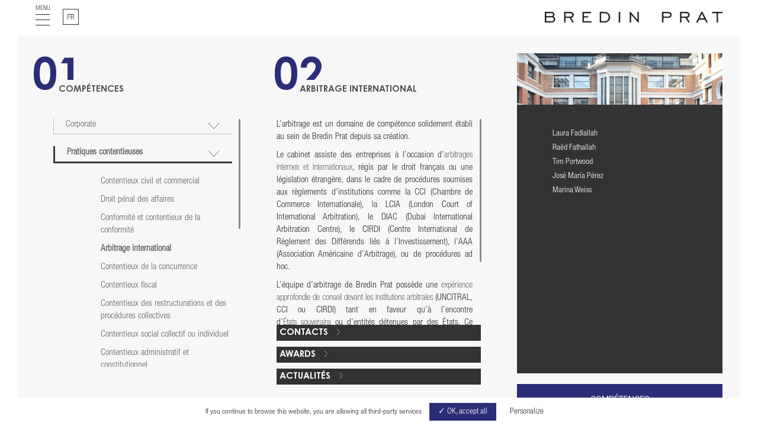

--- FILE ---
content_type: text/html; charset=UTF-8
request_url: https://www.bredinprat.fr/fr/competences/arbitrage-international/
body_size: 12999
content:
<!DOCTYPE html>
<!--[if IE 7]>
<html class="ie ie7" lang="fr-FR">
<![endif]-->
<!--[if IE 8]>
<html class="ie ie8" lang="fr-FR">
<![endif]-->
<!--[if !(IE 7) | !(IE 8)  ]><!-->
<html lang="fr-FR">
<!--<![endif]-->
<head>
    <meta charset="UTF-8" />
    <meta name="viewport" content="width=device-width, initial-scale=1, minimum-scale=1, maximum-scale=1">
    <meta http-equiv="X-UA-Compatible" content="IE=Edge">
    <meta name="format-detection" content="telephone=no">
    	<link rel="shortcut icon" href="https://www.bredinprat.fr/wp-content/uploads/2015/10/favicon.gif" type="image/x-icon">
    

    <!-- <title>Bredin Prat | Cabinet d'avocats français indépendant à Paris et à Bruxelles</title> -->
    <title>Arbitrage International | Bredin Prat</title>
    <!--[if lt IE 9]>
      <script src="https://www.bredinprat.fr/wp-content/themes/bredintheme/js/respond.min.js"></script>
    <![endif]-->
    <meta name='robots' content='index, follow, max-image-preview:large, max-snippet:-1, max-video-preview:-1' />
	<style>img:is([sizes="auto" i], [sizes^="auto," i]) { contain-intrinsic-size: 3000px 1500px }</style>
	<link rel="alternate" hreflang="fr-fr" href="https://www.bredinprat.fr/fr/competences/arbitrage-international/" />
<link rel="alternate" hreflang="en-us" href="https://www.bredinprat.fr/en/practice-areas/international-arbitration/" />
<link rel="alternate" hreflang="x-default" href="https://www.bredinprat.fr/fr/competences/arbitrage-international/" />

	<!-- This site is optimized with the Yoast SEO plugin v26.4 - https://yoast.com/wordpress/plugins/seo/ -->
	<meta name="description" content="Le cabinet assiste des entreprises à l’occasion d’arbitrages internes et internationaux, régis par le droit français ou une législation étrangère, dans le cadre de procédures soumises aux règlements d’institutions" />
	<link rel="canonical" href="https://www.bredinprat.fr/fr/competences/arbitrage-international/" />
	<meta property="og:locale" content="fr_FR" />
	<meta property="og:type" content="article" />
	<meta property="og:title" content="Arbitrage International | Bredin Prat" />
	<meta property="og:description" content="Le cabinet assiste des entreprises à l’occasion d’arbitrages internes et internationaux, régis par le droit français ou une législation étrangère, dans le cadre de procédures soumises aux règlements d’institutions" />
	<meta property="og:url" content="https://www.bredinprat.fr/fr/competences/arbitrage-international/" />
	<meta property="og:site_name" content="Bredin Prat" />
	<meta property="article:modified_time" content="2025-01-30T14:26:09+00:00" />
	<meta name="twitter:card" content="summary_large_image" />
	<meta name="twitter:label1" content="Durée de lecture estimée" />
	<meta name="twitter:data1" content="1 minute" />
	<script type="application/ld+json" class="yoast-schema-graph">{"@context":"https://schema.org","@graph":[{"@type":"WebPage","@id":"https://www.bredinprat.fr/fr/competences/arbitrage-international/","url":"https://www.bredinprat.fr/fr/competences/arbitrage-international/","name":"Arbitrage International | Bredin Prat","isPartOf":{"@id":"https://www.bredinprat.fr/fr/#website"},"datePublished":"2015-10-23T13:12:04+00:00","dateModified":"2025-01-30T14:26:09+00:00","description":"Le cabinet assiste des entreprises à l’occasion d’arbitrages internes et internationaux, régis par le droit français ou une législation étrangère, dans le cadre de procédures soumises aux règlements d’institutions","breadcrumb":{"@id":"https://www.bredinprat.fr/fr/competences/arbitrage-international/#breadcrumb"},"inLanguage":"fr-FR","potentialAction":[{"@type":"ReadAction","target":["https://www.bredinprat.fr/fr/competences/arbitrage-international/"]}]},{"@type":"BreadcrumbList","@id":"https://www.bredinprat.fr/fr/competences/arbitrage-international/#breadcrumb","itemListElement":[{"@type":"ListItem","position":1,"name":"Accueil","item":"https://www.bredinprat.fr/fr/"},{"@type":"ListItem","position":2,"name":"Compétences","item":"https://www.bredinprat.fr/fr/competences/"},{"@type":"ListItem","position":3,"name":"Arbitrage international"}]},{"@type":"WebSite","@id":"https://www.bredinprat.fr/fr/#website","url":"https://www.bredinprat.fr/fr/","name":"Bredin Prat","description":"Cabinet d&#039;avocats français indépendant à Paris et à Bruxelles","publisher":{"@id":"https://www.bredinprat.fr/fr/#organization"},"potentialAction":[{"@type":"SearchAction","target":{"@type":"EntryPoint","urlTemplate":"https://www.bredinprat.fr/fr/?s={search_term_string}"},"query-input":{"@type":"PropertyValueSpecification","valueRequired":true,"valueName":"search_term_string"}}],"inLanguage":"fr-FR"},{"@type":"Organization","@id":"https://www.bredinprat.fr/fr/#organization","name":"Bredin Prat","url":"https://www.bredinprat.fr/fr/","logo":{"@type":"ImageObject","inLanguage":"fr-FR","@id":"https://www.bredinprat.fr/fr/#/schema/logo/image/","url":"https://www.bredinprat.fr/wp-content/uploads/2015/10/Logo_BP.gif","contentUrl":"https://www.bredinprat.fr/wp-content/uploads/2015/10/Logo_BP.gif","width":4246,"height":258,"caption":"Bredin Prat"},"image":{"@id":"https://www.bredinprat.fr/fr/#/schema/logo/image/"}}]}</script>
	<!-- / Yoast SEO plugin. -->


<link rel='dns-prefetch' href='//code.jquery.com' />
<link rel='dns-prefetch' href='//animate.adobe.com' />
<link rel="alternate" type="application/rss+xml" title="Bredin Prat &raquo; Flux" href="https://www.bredinprat.fr/fr/feed/" />
<link rel="alternate" type="application/rss+xml" title="Bredin Prat &raquo; Flux des commentaires" href="https://www.bredinprat.fr/fr/comments/feed/" />
<script type="text/javascript">
/* <![CDATA[ */
window._wpemojiSettings = {"baseUrl":"https:\/\/s.w.org\/images\/core\/emoji\/16.0.1\/72x72\/","ext":".png","svgUrl":"https:\/\/s.w.org\/images\/core\/emoji\/16.0.1\/svg\/","svgExt":".svg","source":{"concatemoji":"https:\/\/www.bredinprat.fr\/wp-includes\/js\/wp-emoji-release.min.js?ver=6.8.3"}};
/*! This file is auto-generated */
!function(s,n){var o,i,e;function c(e){try{var t={supportTests:e,timestamp:(new Date).valueOf()};sessionStorage.setItem(o,JSON.stringify(t))}catch(e){}}function p(e,t,n){e.clearRect(0,0,e.canvas.width,e.canvas.height),e.fillText(t,0,0);var t=new Uint32Array(e.getImageData(0,0,e.canvas.width,e.canvas.height).data),a=(e.clearRect(0,0,e.canvas.width,e.canvas.height),e.fillText(n,0,0),new Uint32Array(e.getImageData(0,0,e.canvas.width,e.canvas.height).data));return t.every(function(e,t){return e===a[t]})}function u(e,t){e.clearRect(0,0,e.canvas.width,e.canvas.height),e.fillText(t,0,0);for(var n=e.getImageData(16,16,1,1),a=0;a<n.data.length;a++)if(0!==n.data[a])return!1;return!0}function f(e,t,n,a){switch(t){case"flag":return n(e,"\ud83c\udff3\ufe0f\u200d\u26a7\ufe0f","\ud83c\udff3\ufe0f\u200b\u26a7\ufe0f")?!1:!n(e,"\ud83c\udde8\ud83c\uddf6","\ud83c\udde8\u200b\ud83c\uddf6")&&!n(e,"\ud83c\udff4\udb40\udc67\udb40\udc62\udb40\udc65\udb40\udc6e\udb40\udc67\udb40\udc7f","\ud83c\udff4\u200b\udb40\udc67\u200b\udb40\udc62\u200b\udb40\udc65\u200b\udb40\udc6e\u200b\udb40\udc67\u200b\udb40\udc7f");case"emoji":return!a(e,"\ud83e\udedf")}return!1}function g(e,t,n,a){var r="undefined"!=typeof WorkerGlobalScope&&self instanceof WorkerGlobalScope?new OffscreenCanvas(300,150):s.createElement("canvas"),o=r.getContext("2d",{willReadFrequently:!0}),i=(o.textBaseline="top",o.font="600 32px Arial",{});return e.forEach(function(e){i[e]=t(o,e,n,a)}),i}function t(e){var t=s.createElement("script");t.src=e,t.defer=!0,s.head.appendChild(t)}"undefined"!=typeof Promise&&(o="wpEmojiSettingsSupports",i=["flag","emoji"],n.supports={everything:!0,everythingExceptFlag:!0},e=new Promise(function(e){s.addEventListener("DOMContentLoaded",e,{once:!0})}),new Promise(function(t){var n=function(){try{var e=JSON.parse(sessionStorage.getItem(o));if("object"==typeof e&&"number"==typeof e.timestamp&&(new Date).valueOf()<e.timestamp+604800&&"object"==typeof e.supportTests)return e.supportTests}catch(e){}return null}();if(!n){if("undefined"!=typeof Worker&&"undefined"!=typeof OffscreenCanvas&&"undefined"!=typeof URL&&URL.createObjectURL&&"undefined"!=typeof Blob)try{var e="postMessage("+g.toString()+"("+[JSON.stringify(i),f.toString(),p.toString(),u.toString()].join(",")+"));",a=new Blob([e],{type:"text/javascript"}),r=new Worker(URL.createObjectURL(a),{name:"wpTestEmojiSupports"});return void(r.onmessage=function(e){c(n=e.data),r.terminate(),t(n)})}catch(e){}c(n=g(i,f,p,u))}t(n)}).then(function(e){for(var t in e)n.supports[t]=e[t],n.supports.everything=n.supports.everything&&n.supports[t],"flag"!==t&&(n.supports.everythingExceptFlag=n.supports.everythingExceptFlag&&n.supports[t]);n.supports.everythingExceptFlag=n.supports.everythingExceptFlag&&!n.supports.flag,n.DOMReady=!1,n.readyCallback=function(){n.DOMReady=!0}}).then(function(){return e}).then(function(){var e;n.supports.everything||(n.readyCallback(),(e=n.source||{}).concatemoji?t(e.concatemoji):e.wpemoji&&e.twemoji&&(t(e.twemoji),t(e.wpemoji)))}))}((window,document),window._wpemojiSettings);
/* ]]> */
</script>
<style id='wp-emoji-styles-inline-css' type='text/css'>

	img.wp-smiley, img.emoji {
		display: inline !important;
		border: none !important;
		box-shadow: none !important;
		height: 1em !important;
		width: 1em !important;
		margin: 0 0.07em !important;
		vertical-align: -0.1em !important;
		background: none !important;
		padding: 0 !important;
	}
</style>
<style id='wp-block-library-inline-css' type='text/css'>
:root{--wp-admin-theme-color:#007cba;--wp-admin-theme-color--rgb:0,124,186;--wp-admin-theme-color-darker-10:#006ba1;--wp-admin-theme-color-darker-10--rgb:0,107,161;--wp-admin-theme-color-darker-20:#005a87;--wp-admin-theme-color-darker-20--rgb:0,90,135;--wp-admin-border-width-focus:2px;--wp-block-synced-color:#7a00df;--wp-block-synced-color--rgb:122,0,223;--wp-bound-block-color:var(--wp-block-synced-color)}@media (min-resolution:192dpi){:root{--wp-admin-border-width-focus:1.5px}}.wp-element-button{cursor:pointer}:root{--wp--preset--font-size--normal:16px;--wp--preset--font-size--huge:42px}:root .has-very-light-gray-background-color{background-color:#eee}:root .has-very-dark-gray-background-color{background-color:#313131}:root .has-very-light-gray-color{color:#eee}:root .has-very-dark-gray-color{color:#313131}:root .has-vivid-green-cyan-to-vivid-cyan-blue-gradient-background{background:linear-gradient(135deg,#00d084,#0693e3)}:root .has-purple-crush-gradient-background{background:linear-gradient(135deg,#34e2e4,#4721fb 50%,#ab1dfe)}:root .has-hazy-dawn-gradient-background{background:linear-gradient(135deg,#faaca8,#dad0ec)}:root .has-subdued-olive-gradient-background{background:linear-gradient(135deg,#fafae1,#67a671)}:root .has-atomic-cream-gradient-background{background:linear-gradient(135deg,#fdd79a,#004a59)}:root .has-nightshade-gradient-background{background:linear-gradient(135deg,#330968,#31cdcf)}:root .has-midnight-gradient-background{background:linear-gradient(135deg,#020381,#2874fc)}.has-regular-font-size{font-size:1em}.has-larger-font-size{font-size:2.625em}.has-normal-font-size{font-size:var(--wp--preset--font-size--normal)}.has-huge-font-size{font-size:var(--wp--preset--font-size--huge)}.has-text-align-center{text-align:center}.has-text-align-left{text-align:left}.has-text-align-right{text-align:right}#end-resizable-editor-section{display:none}.aligncenter{clear:both}.items-justified-left{justify-content:flex-start}.items-justified-center{justify-content:center}.items-justified-right{justify-content:flex-end}.items-justified-space-between{justify-content:space-between}.screen-reader-text{border:0;clip-path:inset(50%);height:1px;margin:-1px;overflow:hidden;padding:0;position:absolute;width:1px;word-wrap:normal!important}.screen-reader-text:focus{background-color:#ddd;clip-path:none;color:#444;display:block;font-size:1em;height:auto;left:5px;line-height:normal;padding:15px 23px 14px;text-decoration:none;top:5px;width:auto;z-index:100000}html :where(.has-border-color){border-style:solid}html :where([style*=border-top-color]){border-top-style:solid}html :where([style*=border-right-color]){border-right-style:solid}html :where([style*=border-bottom-color]){border-bottom-style:solid}html :where([style*=border-left-color]){border-left-style:solid}html :where([style*=border-width]){border-style:solid}html :where([style*=border-top-width]){border-top-style:solid}html :where([style*=border-right-width]){border-right-style:solid}html :where([style*=border-bottom-width]){border-bottom-style:solid}html :where([style*=border-left-width]){border-left-style:solid}html :where(img[class*=wp-image-]){height:auto;max-width:100%}:where(figure){margin:0 0 1em}html :where(.is-position-sticky){--wp-admin--admin-bar--position-offset:var(--wp-admin--admin-bar--height,0px)}@media screen and (max-width:600px){html :where(.is-position-sticky){--wp-admin--admin-bar--position-offset:0px}}
</style>
<style id='classic-theme-styles-inline-css' type='text/css'>
/*! This file is auto-generated */
.wp-block-button__link{color:#fff;background-color:#32373c;border-radius:9999px;box-shadow:none;text-decoration:none;padding:calc(.667em + 2px) calc(1.333em + 2px);font-size:1.125em}.wp-block-file__button{background:#32373c;color:#fff;text-decoration:none}
</style>
<link rel='stylesheet' id='contact-form-7-css' href='https://www.bredinprat.fr/wp-content/plugins/contact-form-7/includes/css/styles.css?ver=6.1.3' type='text/css' media='all' />
<link rel='stylesheet' id='paginationstyle-css' href='https://www.bredinprat.fr/wp-content/plugins/faster-pagination/assests/pagination.css?ver=2' type='text/css' media='all' />
<link rel='stylesheet' id='wpml-legacy-dropdown-0-css' href='https://www.bredinprat.fr/wp-content/plugins/sitepress-multilingual-cms/templates/language-switchers/legacy-dropdown/style.min.css?ver=1' type='text/css' media='all' />
<style id='wpml-legacy-dropdown-0-inline-css' type='text/css'>
.wpml-ls-statics-shortcode_actions{background-color:#ffffff;}.wpml-ls-statics-shortcode_actions, .wpml-ls-statics-shortcode_actions .wpml-ls-sub-menu, .wpml-ls-statics-shortcode_actions a {border-color:#cdcdcd;}.wpml-ls-statics-shortcode_actions a, .wpml-ls-statics-shortcode_actions .wpml-ls-sub-menu a, .wpml-ls-statics-shortcode_actions .wpml-ls-sub-menu a:link, .wpml-ls-statics-shortcode_actions li:not(.wpml-ls-current-language) .wpml-ls-link, .wpml-ls-statics-shortcode_actions li:not(.wpml-ls-current-language) .wpml-ls-link:link {color:#444444;background-color:#ffffff;}.wpml-ls-statics-shortcode_actions .wpml-ls-sub-menu a:hover,.wpml-ls-statics-shortcode_actions .wpml-ls-sub-menu a:focus, .wpml-ls-statics-shortcode_actions .wpml-ls-sub-menu a:link:hover, .wpml-ls-statics-shortcode_actions .wpml-ls-sub-menu a:link:focus {color:#000000;background-color:#eeeeee;}.wpml-ls-statics-shortcode_actions .wpml-ls-current-language > a {color:#444444;background-color:#ffffff;}.wpml-ls-statics-shortcode_actions .wpml-ls-current-language:hover>a, .wpml-ls-statics-shortcode_actions .wpml-ls-current-language>a:focus {color:#000000;background-color:#eeeeee;}
</style>
<link rel='stylesheet' id='style-css' href='https://www.bredinprat.fr/wp-content/themes/bredintheme/style.css?ver=6.8.3' type='text/css' media='all' />
<link rel='stylesheet' id='bootstrap-slect-style-css' href='https://www.bredinprat.fr/wp-content/themes/bredintheme/js/vendor/bootstrap-select-1.12.1/dist/css/bootstrap-select.min.css?ver=6.8.3' type='text/css' media='all' />
<script type="text/javascript" src="https://www.bredinprat.fr/wp-content/plugins/sitepress-multilingual-cms/templates/language-switchers/legacy-dropdown/script.min.js?ver=1" id="wpml-legacy-dropdown-0-js"></script>
<script type="text/javascript" src="https://www.bredinprat.fr/wp-content/themes/bredintheme/cookie/cookieconsent.min.js?ver=6.8.3" id="cookie-script-js"></script>
<script type="text/javascript" src="https://www.bredinprat.fr/wp-content/themes/bredintheme/cookie/init.min.js?ver=6.8.3" id="cookie-init-js"></script>
<script type="text/javascript" src="https://www.bredinprat.fr/wp-includes/js/jquery/jquery.min.js?ver=3.7.1" id="jquery-core-js"></script>
<script type="text/javascript" src="https://www.bredinprat.fr/wp-includes/js/jquery/jquery-migrate.min.js?ver=3.4.1" id="jquery-migrate-js"></script>
<script type="text/javascript" src="https://www.bredinprat.fr/wp-content/themes/bredintheme/js/html5shiv.min.js?ver=1.0" id="shiv-js"></script>
<script type="text/javascript" src="https://www.bredinprat.fr/wp-content/themes/bredintheme/js/html5shiv-printshiv.min.js?ver=1.0" id="shiv-print-js"></script>
<script type="text/javascript" src="https://www.bredinprat.fr/wp-content/themes/bredintheme/js/jquery.cycle2.js?ver=1.0" id="cycle2-js"></script>
<script type="text/javascript" src="https://www.bredinprat.fr/wp-content/themes/bredintheme/js/bootstrap.js?ver=1.0" id="script-bootstrap-js"></script>
<script type="text/javascript" src="https://www.bredinprat.fr/wp-content/themes/bredintheme/js/base.js?ver=1.0" id="base-js"></script>
<script type="text/javascript" src="https://code.jquery.com/jquery-1.11.3.min.js?ver=1.0" id="jquery_1.11.3-js"></script>
<script type="text/javascript" src="https://www.bredinprat.fr/wp-content/themes/bredintheme/js/jquery.nicescroll.min.js?ver=1.0" id="nicescroll-js"></script>
<script type="text/javascript" src="https://www.bredinprat.fr/wp-content/themes/bredintheme/js/vendor/bootstrap-select-1.12.1/dist/js/bootstrap-select.min.js?ver=1.12.1" id="bootstrap-select-js"></script>
<script type="text/javascript" src="https://www.bredinprat.fr/wp-content/themes/bredintheme/js/bredin-form.js?ver=1.0" id="bredin-form-js"></script>
<script type="text/javascript" src="https://www.bredinprat.fr/wp-content/themes/bredintheme/js/script.js?ver=1.0" id="comptoirs_script-js"></script>
<script type="text/javascript" src="https://www.bredinprat.fr/wp-content/themes/bredintheme/js/animatescroll.min.js?ver=1.0" id="animatescroll-js"></script>
<script type="text/javascript" src="https://animate.adobe.com/runtime/5.0.1/edge.5.0.1.min.js?ver=1.0" id="edge-js"></script>
<link rel="https://api.w.org/" href="https://www.bredinprat.fr/fr/wp-json/" /><link rel="EditURI" type="application/rsd+xml" title="RSD" href="https://www.bredinprat.fr/xmlrpc.php?rsd" />
<link rel='shortlink' href='https://www.bredinprat.fr/fr/?p=100' />
<link rel="alternate" title="oEmbed (JSON)" type="application/json+oembed" href="https://www.bredinprat.fr/fr/wp-json/oembed/1.0/embed?url=https%3A%2F%2Fwww.bredinprat.fr%2Ffr%2Fcompetences%2Farbitrage-international%2F" />
<link rel="alternate" title="oEmbed (XML)" type="text/xml+oembed" href="https://www.bredinprat.fr/fr/wp-json/oembed/1.0/embed?url=https%3A%2F%2Fwww.bredinprat.fr%2Ffr%2Fcompetences%2Farbitrage-international%2F&#038;format=xml" />
<style type="text/css">/* =Responsive Map fix
-------------------------------------------------------------- */
.pw_map_canvas img {
	max-width: none;
}</style>	<style type="text/css" id="wix-header-css">
			.site-title,
		.site-description {
			clip: rect(1px 1px 1px 1px); /* IE7 */
			clip: rect(1px, 1px, 1px, 1px);
			position: absolute;
		}
		</style>
	<style type="text/css" id="custom-background-css">
body.custom-background { background-color: #ffffff; }
</style>
	<link rel="icon" href="https://www.bredinprat.fr/wp-content/uploads/2015/10/cropped-favicon-32x32.gif" sizes="32x32" />
<link rel="icon" href="https://www.bredinprat.fr/wp-content/uploads/2015/10/cropped-favicon-192x192.gif" sizes="192x192" />
<link rel="apple-touch-icon" href="https://www.bredinprat.fr/wp-content/uploads/2015/10/cropped-favicon-180x180.gif" />
<meta name="msapplication-TileImage" content="https://www.bredinprat.fr/wp-content/uploads/2015/10/cropped-favicon-270x270.gif" />

    <!-- script Edge animate -->
     
</head>

<body class="wp-singular competence-template-default single single-competence postid-100 single-format-standard custom-background wp-theme-bredintheme">
<!-- Header Start  -->
<div id="wrapper" class="wrapper">
<header>
	<section class="containerNav">
    	<article class="row">  

            <!-- BOUTON MENU -->         
            <div class="navbar-header">
                <!--<button id="btn_open_menu" type="button" class="navbar-toggle navbar-toggle-top" data-toggle="collapse" data-target=".navbar-collapse"> 
                    <span class="sr-only">Toggle navigation</span> 
                    <span class="icon-bar icon-color"></span> 
                    <span class="icon-bar icon-color"></span> 
                    <span class="icon-bar icon-color"></span> 
                </button>
                <button id="btn_close_menu" class="navbar-toggle">
                    <img src="https://www.bredinprat.fr/wp-content/themes/bredintheme/images/btn_close.png" alt="close">
                </button>-->
                <a id="menu_burger" href="javascript:">
                    <span>Menu</span>
                    <i></i>
                </a>
            </div>

            <!-- BOUTON LANGUES -->
            <div id="btn_lang">
                
<div
	 class="wpml-ls-statics-shortcode_actions wpml-ls wpml-ls-legacy-dropdown js-wpml-ls-legacy-dropdown" id="lang_sel">
	<ul role="menu">

		<li role="none" tabindex="0" class="wpml-ls-slot-shortcode_actions wpml-ls-item wpml-ls-item-fr wpml-ls-current-language wpml-ls-first-item wpml-ls-item-legacy-dropdown">
			<a href="#" class="js-wpml-ls-item-toggle wpml-ls-item-toggle lang_sel_sel icl-fr" role="menuitem" title="Passer à Français">
                <span class="wpml-ls-native icl_lang_sel_native" role="menuitem">Français</span></a>

			<ul class="wpml-ls-sub-menu" role="menu">
				
					<li class="icl-en wpml-ls-slot-shortcode_actions wpml-ls-item wpml-ls-item-en wpml-ls-last-item" role="none">
						<a href="https://www.bredinprat.fr/en/practice-areas/international-arbitration/" class="wpml-ls-link" role="menuitem" aria-label="Passer à English" title="Passer à English">
                            <span class="wpml-ls-native icl_lang_sel_native" lang="en">English</span></a>
					</li>

							</ul>

		</li>

	</ul>
</div>
            </div>

           <!--  LOGO -->
        	<div class="logo">
            	<a href="https://www.bredinprat.fr/fr/" rel="home">
                <img src="https://www.bredinprat.fr/wp-content/themes/bredintheme/images/Logo_BP.png" alt="Retour à l'accueil"/>                </a>
            </div>

        </article>
        <div class="clearfix"></div>
    </section>
</header>
<!-- Header End  -->
<div class="clearfix"></div>

<!-- Details Start  -->
<section class="detail-section competence">
	<div class="container">
	
		<div class="post-title"><h1 class="post-title-content"> Compétences</h1></div>
		
    	<div class="row details-mian">
			
            
<div id="bloc_main_menu">
    <div id="postion_main_menu">
        <div id="btn_arrow_close"></div>
        <div class="menu-menu_principal-container"><ul id="menu_principal"><li id="menu-item-36" class="menu-item menu-item-type-post_type menu-item-object-page menu-item-36"><a href="https://www.bredinprat.fr/fr/presentation/">Présentation</a></li>
<li id="menu-item-518" class="menu-item menu-item-type-post_type menu-item-object-page menu-item-518"><a href="https://www.bredinprat.fr/fr/international/bredin-prat/">International</a></li>
<li id="menu-item-284" class="menu-item menu-item-type-custom menu-item-object-custom menu-item-284"><a href="/fr/competences">Compétences</a></li>
<li id="menu-item-558" class="menu-item menu-item-type-custom menu-item-object-custom menu-item-558"><a href="/fr/avocats">Avocats</a></li>
<li id="menu-item-17147" class="menu-item menu-item-type-post_type_archive menu-item-object-news menu-item-17147"><a href="https://www.bredinprat.fr/fr/actualites/">Actualités</a></li>
<li id="menu-item-15639" class="menu-item menu-item-type-custom menu-item-object-custom menu-item-15639"><a href="https://carriere.bredinprat.com/">Rejoignez-nous</a></li>
<li id="menu-item-3324" class="menu-item menu-item-type-custom menu-item-object-custom menu-item-3324"><a target="_blank" href="http://www.bredinpratfoundation.org">Fonds de dotation &#8211; Art</a></li>
</ul></div>        <div class="menu-menu_footer-container"><ul id="menu_footer"><li id="menu-item-1539" class="menu-item menu-item-type-post_type menu-item-object-page menu-item-1539"><a href="https://www.bredinprat.fr/fr/contact/">Contact</a></li>
<li id="menu-item-18922" class="menu-item menu-item-type-post_type menu-item-object-page menu-item-18922"><a href="https://www.bredinprat.fr/fr/alerte-fraude/">Alerte fraude</a></li>
<li id="menu-item-350" class="menu-item menu-item-type-post_type menu-item-object-page menu-item-350"><a href="https://www.bredinprat.fr/fr/mentions-legales/">Mentions légales</a></li>
<li id="menu-item-45" class="menu-item menu-item-type-post_type menu-item-object-page menu-item-45"><a href="https://www.bredinprat.fr/fr/plan-du-site/">Plan du site</a></li>
<li id="menu-item-624" class="menu-item menu-item-type-post_type menu-item-object-page menu-item-624"><a href="https://www.bredinprat.fr/fr/utilisation-des-cookies/">Utilisation des cookies</a></li>
</ul></div>    </div>
</div>
            <article id="anchor-haut" class="col-md-4 col3_first">
				<code>01</code>
				<h2 class="sous-titre"> Compétences</h2>
            	<div class="text_content content_scroll">
					<ul class="list-type-nav">
						
												
															 
									 												
													
															
																								
								<li class="page_item page-item-102 page_item_has_children">
									
									<a href="https://www.bredinprat.fr/fr/competences/corporate/">Corporate</a>
										
										
																							<ul class="children">
																																										<li class="page_item page-item-106"><a href="https://www.bredinprat.fr/fr/competences/corporate/fusions-acquisitions/">Fusions-acquisitions</a></li>
																																																								<li class="page_item page-item-19781"><a href="https://www.bredinprat.fr/fr/competences/corporate/offres-publiques/">Offres publiques</a></li>
																																																								<li class="page_item page-item-311"><a href="https://www.bredinprat.fr/fr/competences/corporate/private-equity/">Private Equity</a></li>
																																																								<li class="page_item page-item-312"><a href="https://www.bredinprat.fr/fr/competences/corporate/marches-de-capitaux/">Marchés de capitaux</a></li>
																																																								<li class="page_item page-item-19696"><a href="https://www.bredinprat.fr/fr/competences/corporate/gouvernance/">Gouvernance</a></li>
																																																								<li class="page_item page-item-19927"><a href="https://www.bredinprat.fr/fr/competences/corporate/controle-des-investissements-etrangers/">Contrôle des investissements étrangers</a></li>
																																							</ul>
																					
								</li>
								
							
															
																								
								<li class="page_item page-item-128 page_item_has_children current_page_parent current_page_ancestor">
									
									<a href="https://www.bredinprat.fr/fr/competences/contentieux/">Pratiques contentieuses</a>
										
										
																							<ul class="children">
																																										<li class="page_item page-item-9778"><a href="https://www.bredinprat.fr/fr/competences/contentieux/contentieux-civil-commercial/">Contentieux civil et commercial</a></li>
																																																								<li class="page_item page-item-313"><a href="https://www.bredinprat.fr/fr/competences/contentieux/droit-penal/">Droit pénal des affaires</a></li>
																																																								<li class="page_item page-item-9779"><a href="https://www.bredinprat.fr/fr/competences/contentieux/conformite-contentieux-conformite/">Conformité et contentieux de la conformité</a></li>
																																																								<li class="page_item page-item-100 current_page_item"><a href="https://www.bredinprat.fr/fr/competences/arbitrage-international/">Arbitrage international</a></li>
																																																								<li class="page_item page-item-1103"><a href="https://www.bredinprat.fr/fr/competences/concurrence-droit-europeen/contentieux-concurrence/">Contentieux de la concurrence</a></li>
																																																								<li class="page_item page-item-1110"><a href="https://www.bredinprat.fr/fr/competences/droit-fiscal/contentieux-fiscal/">Contentieux fiscal</a></li>
																																																								<li class="page_item page-item-9782"><a href="https://www.bredinprat.fr/fr/competences/restructuration/contentieux-restructurations/">Contentieux des restructurations et des procédures collectives</a></li>
																																																								<li class="page_item page-item-1137"><a href="https://www.bredinprat.fr/fr/competences/droit-social/contentieux-collectif-individuel/">Contentieux social collectif ou individuel</a></li>
																																																								<li class="page_item page-item-1145"><a href="https://www.bredinprat.fr/fr/competences/droit-public/contentieux-administratif-constitutionnel/">Contentieux administratif et constitutionnel</a></li>
																																																								<li class="page_item page-item-13218"><a href="https://www.bredinprat.fr/fr/competences/contentieux/contentieux-reglementation-bancaire-financiere/">Contentieux de la réglementation bancaire et financière</a></li>
																																							</ul>
																					
								</li>
								
							
															
																								
								<li class="page_item page-item-100 current_page_item">
									
									<a href="https://www.bredinprat.fr/fr/competences/arbitrage-international/">Arbitrage international</a>
										
										
																					
								</li>
								
							
															
																								
								<li class="page_item page-item-101 page_item_has_children">
									
									<a href="https://www.bredinprat.fr/fr/competences/concurrence-droit-europeen/">Concurrence et droit européen</a>
										
										
																							<ul class="children">
																																										<li class="page_item page-item-317"><a href="https://www.bredinprat.fr/fr/competences/concurrence-droit-europeen/concentrations/">Concentrations</a></li>
																																																								<li class="page_item page-item-19929"><a href="https://www.bredinprat.fr/fr/competences/concurrence-droit-europeen/controle-des-investissements-etrangers/">Contrôle des investissements étrangers</a></li>
																																																								<li class="page_item page-item-319"><a href="https://www.bredinprat.fr/fr/competences/concurrence-droit-europeen/aides-detat/">Aides d&rsquo;État</a></li>
																																																								<li class="page_item page-item-1103"><a href="https://www.bredinprat.fr/fr/competences/concurrence-droit-europeen/contentieux-concurrence/">Contentieux de la concurrence</a></li>
																																							</ul>
																					
								</li>
								
							
															
																								
								<li class="page_item page-item-107 page_item_has_children">
									
									<a href="https://www.bredinprat.fr/fr/competences/droit-fiscal/">Droit fiscal</a>
										
										
																							<ul class="children">
																																										<li class="page_item page-item-1108"><a href="https://www.bredinprat.fr/fr/competences/droit-fiscal/fiscalite-des-transactions/">Fiscalité des transactions</a></li>
																																																								<li class="page_item page-item-1110"><a href="https://www.bredinprat.fr/fr/competences/droit-fiscal/contentieux-fiscal/">Contentieux fiscal</a></li>
																																																								<li class="page_item page-item-12922"><a href="https://www.bredinprat.fr/fr/competences/droit-fiscal/fiscalite-patrimoniale/">Fiscalité patrimoniale</a></li>
																																																								<li class="page_item page-item-1111"><a href="https://www.bredinprat.fr/fr/competences/droit-fiscal/fiscalite-immobiliere/">Fiscalité des transactions immobilières</a></li>
																																																								<li class="page_item page-item-19922"><a href="https://www.bredinprat.fr/fr/competences/droit-fiscal/private-equity/">Private Equity</a></li>
																																							</ul>
																					
								</li>
								
							
															
																								
								<li class="page_item page-item-262 page_item_has_children">
									
									<a href="https://www.bredinprat.fr/fr/competences/financement/">Financement</a>
										
										
																							<ul class="children">
																																										<li class="page_item page-item-19921"><a href="https://www.bredinprat.fr/fr/competences/financement/private-equity/">Private Equity</a></li>
																																							</ul>
																					
								</li>
								
							
															
																								
								<li class="page_item page-item-314 page_item_has_children">
									
									<a href="https://www.bredinprat.fr/fr/competences/restructuration/">Restructuration &#038; procédures collectives</a>
										
										
																							<ul class="children">
																																										<li class="page_item page-item-9782"><a href="https://www.bredinprat.fr/fr/competences/restructuration/contentieux-restructurations/">Contentieux des restructurations et des procédures collectives</a></li>
																																							</ul>
																					
								</li>
								
							
															
																								
								<li class="page_item page-item-315 page_item_has_children">
									
									<a href="https://www.bredinprat.fr/fr/competences/droit-social/">Droit social</a>
										
										
																							<ul class="children">
																																										<li class="page_item page-item-1137"><a href="https://www.bredinprat.fr/fr/competences/droit-social/contentieux-collectif-individuel/">Contentieux social collectif ou individuel</a></li>
																																							</ul>
																					
								</li>
								
							
															
																								
								<li class="page_item page-item-316 page_item_has_children">
									
									<a href="https://www.bredinprat.fr/fr/competences/droit-public/">Droit public</a>
										
										
																							<ul class="children">
																																										<li class="page_item page-item-1145"><a href="https://www.bredinprat.fr/fr/competences/droit-public/contentieux-administratif-constitutionnel/">Contentieux administratif et constitutionnel</a></li>
																																																								<li class="page_item page-item-19932"><a href="https://www.bredinprat.fr/fr/competences/droit-public/controle-des-investissements-etrangers/">Contrôle des investissements étrangers</a></li>
																																							</ul>
																					
								</li>
								
							
															
																								
								<li class="page_item page-item-16492">
									
									<a href="https://www.bredinprat.fr/fr/competences/droit-du-numerique/">Droit du numérique et Propriété intellectuelle</a>
										
										
																					
								</li>
								
							
															
																								
								<li class="page_item page-item-16494">
									
									<a href="https://www.bredinprat.fr/fr/competences/reglementation-des-services-financiers-et-des-assurances/">Réglementation des services financiers et des assurances</a>
										
										
																					
								</li>
								
							
														
												 
					</ul>
				</div>
            </article>
			
            <article id="anchor-colonne2" class="col-md-4 col3_second">
                
																			
					<h2 class="sous-titre">Arbitrage international</h2>
					<code>02</code>
					<div class="text-rich text_content text_content_link_fixed content_scroll">
						<p>L’arbitrage est un domaine de compétence solidement établi au sein de Bredin Prat depuis sa création.</p>
<p>Le cabinet assiste des entreprises à l’occasion d’<b>arbitrages internes et internationaux</b>, régis par le droit français ou une législation étrangère, dans le cadre de procédures soumises aux règlements d’institutions comme la CCI (Chambre de Commerce Internationale), la LCIA (London Court of International Arbitration), le DIAC (Dubai International Arbitration Centre), le CIRDI (Centre International de Règlement des Différends liés à l’Investissement), l’AAA (Association Américaine d’Arbitrage), ou de procédures ad hoc.</p>
<p>L’équipe d’arbitrage de Bredin Prat possède une <b>expérience approfondie de conseil devant les institutions arbitrales</b> (UNCITRAL, CCI ou CIRDI) tant en faveur qu’à l’encontre d’<b>États</b> <b>souverains</b> ou d’entités détenues par des États. Ce savoir-faire est particulièrement développé en matière de <b>traités d’investissements bilatéraux</b>.</p>
<p>Les membres de l’équipe se retrouvent régulièrement sollicités en tant qu’arbitres sur des sujets hautement spécialisés, sous l’égide d’institutions arbitrales (CCI, LCIA, DIAC et AFA).</p>
					</div>
					<div class="bloc-linkFixed">

						<a href="#" title="Accédez à la page" id="link_list_layers" class="linkInArticle">Contacts</a>

						<a href="#" title="Accédez à la page" id="link_list_operations" class="linkInArticle">Awards</a>
													<a href="#" title="Accédez à la page" id="link_list_news" class="linkInArticle">Actualités</a>
											</div>		
				
            </article>
			
            <article class="col-md-4 col3_third">
            	
				<div class="competence_last_col box-sidebar">
					<div class="cycle-slideshow img_bg">
																				<img src="https://www.bredinprat.fr/wp-content/uploads/2016/12/IMG_3740-e1485279431944.jpg" alt="slide1"/>													
					</div>
					<div class="text_aside citations text_content contenu content_scroll">
						<div id="dossiers_avocats" >
							
							<div id="dossiers" >
								<div class="citation">
									<div class="box-dossiers">

	<ul>
			<li>
						<!-- <h3 class="item-loop-comp">Rankings Arbitrage</h3> -->
			<p>Band 2 &#8211; <em>Chambers</em> <em>France</em>, 2025</p>
<p>Top Tier &#8211; <em>The Legal 500 EMEA</em>, 2025</p>
<p>Incontournable en Arbitrage international &#8211; <em>Décideurs</em>, 2025</p>
<p>Classé parmi les meilleurs cabinets d&rsquo;avocats &#8211; <em>GAR 100</em>, 2021, 2024</p>
		</li>
		</ul>

</div>
								</div>
							</div>
							<div id="avocats" >
								<div class="box-avocats">

		    <ul>
	    	        	        <li>
						<h3 class="item-loop-comp">
							<a href="https://www.bredinprat.fr/fr/avocat/laura-fadlallah/" title="Laura Fadlallah">Laura Fadlallah																															</a>
						</h3>
	        </li>
	    	        	        <li>
						<h3 class="item-loop-comp">
							<a href="https://www.bredinprat.fr/fr/avocat/raed-fathallah/" title="Raëd Fathallah">Raëd Fathallah																															</a>
						</h3>
	        </li>
	    	        	        <li>
						<h3 class="item-loop-comp">
							<a href="https://www.bredinprat.fr/fr/avocat/tim-portwood/" title="Tim Portwood">Tim Portwood																															</a>
						</h3>
	        </li>
	    	        	        <li>
						<h3 class="item-loop-comp">
							<a href="https://www.bredinprat.fr/fr/avocat/jose-maria-perez/" title="José María Pérez">José María Pérez																															</a>
						</h3>
	        </li>
	    	        	        <li>
						<h3 class="item-loop-comp">
							<a href="https://www.bredinprat.fr/fr/avocat/marina-weiss/" title="Marina Weiss">Marina Weiss																															</a>
						</h3>
	        </li>
	    	    </ul>
	    	
</div>							</div>

							

															<div id="news">
									<div class="box-avocats">
										<ul>
																																			<li id="news-19684" role="article">
													<h3 class="item-loop-comp"><a href="https://www.bredinprat.fr/fr/actualites/silence-and-dispute-resolution-clauses/" title="Silence and Dispute Resolution Clauses">Silence and Dispute Resolution Clauses</a></h3>
												</li>
																																			<li id="news-19816" role="article">
													<h3 class="item-loop-comp"><a href="https://www.bredinprat.fr/fr/actualites/4th-icsid-adgm-joint-conference-international-dispute-settlement-navigating-the-new-frontiers-in-construction-and-infrastructure/" title="4th ICSID-ADGM Joint Conference « International Dispute Settlement : Navigating the New Frontiers in Construction and Infrastructure">4th ICSID-ADGM Joint Conference « International Dispute Settlement : Navigating the New Frontiers in Construction and Infrastructure</a></h3>
												</li>
																																			<li id="news-19810" role="article">
													<h3 class="item-loop-comp"><a href="https://www.bredinprat.fr/fr/actualites/assises-nationales-sur-la-prevention-et-la-gestion-du-contentieux-de-letat/" title="Assises Nationales sur la Prévention et la Gestion du Contentieux de l’État">Assises Nationales sur la Prévention et la Gestion du Contentieux de l’État</a></h3>
												</li>
																																			<li id="news-19635" role="article">
													<h3 class="item-loop-comp"><a href="https://www.bredinprat.fr/fr/actualites/award-by-default-award-at-risk/" title="Award by default: Award at risk?">Award by default: Award at risk?</a></h3>
												</li>
																																			<li id="news-19629" role="article">
													<h3 class="item-loop-comp"><a href="https://www.bredinprat.fr/fr/actualites/what-is-the-impact-if-any-of-geopolitical-crises-on-international-arbitration/" title="What is the impact, if any, of geopolitical crises on international arbitration?">What is the impact, if any, of geopolitical crises on international arbitration?</a></h3>
												</li>
																																			<li id="news-19625" role="article">
													<h3 class="item-loop-comp"><a href="https://www.bredinprat.fr/fr/actualites/dispaw-to-be-or-not-to-be-sandwiched-the-new-dis-supplementary-rules-for-third-party-notices/" title="DIS@PAW: To be, or not to be sandwiched – The new DIS Supplementary Rules for Third-Party Notices">DIS@PAW: To be, or not to be sandwiched – The new DIS Supplementary Rules for Third-Party Notices</a></h3>
												</li>
																																			<li id="news-19551" role="article">
													<h3 class="item-loop-comp"><a href="https://www.bredinprat.fr/fr/actualites/the-post-award-control-of-the-arbitral-tribunals-jurisdiction-comparative-discussion-between-judges/" title="The post-award control of the arbitral tribunal’s jurisdiction: comparative discussion between judges">The post-award control of the arbitral tribunal’s jurisdiction: comparative discussion between judges</a></h3>
												</li>
																																			<li id="news-19808" role="article">
													<h3 class="item-loop-comp"><a href="https://www.bredinprat.fr/fr/actualites/xv-conference-darbitrage-de-belgrade/" title="XV conférence d&rsquo;Arbitrage de Belgrade">XV conférence d&rsquo;Arbitrage de Belgrade</a></h3>
												</li>
																																			<li id="news-19324" role="article">
													<h3 class="item-loop-comp"><a href="https://www.bredinprat.fr/fr/actualites/lexequatur-dune-sentence-arbitrale-suivant-lirrecevabilite-ou-le-rejet-au-fond-de-la-voie-de-recours-exercee-contre-elle/" title="L’exequatur d’une sentence arbitrale suivant l’irrecevabilité ou le rejet au fond de la voie de recours exercée contre elle">L’exequatur d’une sentence arbitrale suivant l’irrecevabilité ou le rejet au fond de la voie de recours exercée contre elle</a></h3>
												</li>
																																			<li id="news-19452" role="article">
													<h3 class="item-loop-comp"><a href="https://www.bredinprat.fr/fr/actualites/take-1-of-the-austrian-series-taking-a-closer-look-at-modern-investment-arbitration/" title="Take 1 of the Austrian Series: Taking a Closer Look at Modern Investment Arbitration">Take 1 of the Austrian Series: Taking a Closer Look at Modern Investment Arbitration</a></h3>
												</li>
																					</ul>
									</div>
								</div>
														
							
						</div>
						
						
						
					</div>
					
					
				</div>
				
			
            </article>
			
            
            <div id="btn_nav_competence" >

            	<a id="bt-retour" class="retour_liste_link btn_return" href="#anchor-haut">Retour liste </a>
            	<div id="arrow">
								
				<span id="right-arrow"  class="picto arrowNav"><a href="https://www.bredinprat.fr/fr/competences/concurrence-droit-europeen/" rel="next">&gt;</a></span>			</div>
            </div>
			
			
            
        </div>

      </div>
</section>
<!-- Details End  -->
<script type="speculationrules">
{"prefetch":[{"source":"document","where":{"and":[{"href_matches":"\/fr\/*"},{"not":{"href_matches":["\/wp-*.php","\/wp-admin\/*","\/wp-content\/uploads\/*","\/wp-content\/*","\/wp-content\/plugins\/*","\/wp-content\/themes\/bredintheme\/*","\/fr\/*\\?(.+)"]}},{"not":{"selector_matches":"a[rel~=\"nofollow\"]"}},{"not":{"selector_matches":".no-prefetch, .no-prefetch a"}}]},"eagerness":"conservative"}]}
</script>
<style id='global-styles-inline-css' type='text/css'>
:root{--wp--preset--aspect-ratio--square: 1;--wp--preset--aspect-ratio--4-3: 4/3;--wp--preset--aspect-ratio--3-4: 3/4;--wp--preset--aspect-ratio--3-2: 3/2;--wp--preset--aspect-ratio--2-3: 2/3;--wp--preset--aspect-ratio--16-9: 16/9;--wp--preset--aspect-ratio--9-16: 9/16;--wp--preset--color--black: #000000;--wp--preset--color--cyan-bluish-gray: #abb8c3;--wp--preset--color--white: #ffffff;--wp--preset--color--pale-pink: #f78da7;--wp--preset--color--vivid-red: #cf2e2e;--wp--preset--color--luminous-vivid-orange: #ff6900;--wp--preset--color--luminous-vivid-amber: #fcb900;--wp--preset--color--light-green-cyan: #7bdcb5;--wp--preset--color--vivid-green-cyan: #00d084;--wp--preset--color--pale-cyan-blue: #8ed1fc;--wp--preset--color--vivid-cyan-blue: #0693e3;--wp--preset--color--vivid-purple: #9b51e0;--wp--preset--gradient--vivid-cyan-blue-to-vivid-purple: linear-gradient(135deg,rgba(6,147,227,1) 0%,rgb(155,81,224) 100%);--wp--preset--gradient--light-green-cyan-to-vivid-green-cyan: linear-gradient(135deg,rgb(122,220,180) 0%,rgb(0,208,130) 100%);--wp--preset--gradient--luminous-vivid-amber-to-luminous-vivid-orange: linear-gradient(135deg,rgba(252,185,0,1) 0%,rgba(255,105,0,1) 100%);--wp--preset--gradient--luminous-vivid-orange-to-vivid-red: linear-gradient(135deg,rgba(255,105,0,1) 0%,rgb(207,46,46) 100%);--wp--preset--gradient--very-light-gray-to-cyan-bluish-gray: linear-gradient(135deg,rgb(238,238,238) 0%,rgb(169,184,195) 100%);--wp--preset--gradient--cool-to-warm-spectrum: linear-gradient(135deg,rgb(74,234,220) 0%,rgb(151,120,209) 20%,rgb(207,42,186) 40%,rgb(238,44,130) 60%,rgb(251,105,98) 80%,rgb(254,248,76) 100%);--wp--preset--gradient--blush-light-purple: linear-gradient(135deg,rgb(255,206,236) 0%,rgb(152,150,240) 100%);--wp--preset--gradient--blush-bordeaux: linear-gradient(135deg,rgb(254,205,165) 0%,rgb(254,45,45) 50%,rgb(107,0,62) 100%);--wp--preset--gradient--luminous-dusk: linear-gradient(135deg,rgb(255,203,112) 0%,rgb(199,81,192) 50%,rgb(65,88,208) 100%);--wp--preset--gradient--pale-ocean: linear-gradient(135deg,rgb(255,245,203) 0%,rgb(182,227,212) 50%,rgb(51,167,181) 100%);--wp--preset--gradient--electric-grass: linear-gradient(135deg,rgb(202,248,128) 0%,rgb(113,206,126) 100%);--wp--preset--gradient--midnight: linear-gradient(135deg,rgb(2,3,129) 0%,rgb(40,116,252) 100%);--wp--preset--font-size--small: 13px;--wp--preset--font-size--medium: 20px;--wp--preset--font-size--large: 36px;--wp--preset--font-size--x-large: 42px;--wp--preset--spacing--20: 0.44rem;--wp--preset--spacing--30: 0.67rem;--wp--preset--spacing--40: 1rem;--wp--preset--spacing--50: 1.5rem;--wp--preset--spacing--60: 2.25rem;--wp--preset--spacing--70: 3.38rem;--wp--preset--spacing--80: 5.06rem;--wp--preset--shadow--natural: 6px 6px 9px rgba(0, 0, 0, 0.2);--wp--preset--shadow--deep: 12px 12px 50px rgba(0, 0, 0, 0.4);--wp--preset--shadow--sharp: 6px 6px 0px rgba(0, 0, 0, 0.2);--wp--preset--shadow--outlined: 6px 6px 0px -3px rgba(255, 255, 255, 1), 6px 6px rgba(0, 0, 0, 1);--wp--preset--shadow--crisp: 6px 6px 0px rgba(0, 0, 0, 1);}:where(.is-layout-flex){gap: 0.5em;}:where(.is-layout-grid){gap: 0.5em;}body .is-layout-flex{display: flex;}.is-layout-flex{flex-wrap: wrap;align-items: center;}.is-layout-flex > :is(*, div){margin: 0;}body .is-layout-grid{display: grid;}.is-layout-grid > :is(*, div){margin: 0;}:where(.wp-block-columns.is-layout-flex){gap: 2em;}:where(.wp-block-columns.is-layout-grid){gap: 2em;}:where(.wp-block-post-template.is-layout-flex){gap: 1.25em;}:where(.wp-block-post-template.is-layout-grid){gap: 1.25em;}.has-black-color{color: var(--wp--preset--color--black) !important;}.has-cyan-bluish-gray-color{color: var(--wp--preset--color--cyan-bluish-gray) !important;}.has-white-color{color: var(--wp--preset--color--white) !important;}.has-pale-pink-color{color: var(--wp--preset--color--pale-pink) !important;}.has-vivid-red-color{color: var(--wp--preset--color--vivid-red) !important;}.has-luminous-vivid-orange-color{color: var(--wp--preset--color--luminous-vivid-orange) !important;}.has-luminous-vivid-amber-color{color: var(--wp--preset--color--luminous-vivid-amber) !important;}.has-light-green-cyan-color{color: var(--wp--preset--color--light-green-cyan) !important;}.has-vivid-green-cyan-color{color: var(--wp--preset--color--vivid-green-cyan) !important;}.has-pale-cyan-blue-color{color: var(--wp--preset--color--pale-cyan-blue) !important;}.has-vivid-cyan-blue-color{color: var(--wp--preset--color--vivid-cyan-blue) !important;}.has-vivid-purple-color{color: var(--wp--preset--color--vivid-purple) !important;}.has-black-background-color{background-color: var(--wp--preset--color--black) !important;}.has-cyan-bluish-gray-background-color{background-color: var(--wp--preset--color--cyan-bluish-gray) !important;}.has-white-background-color{background-color: var(--wp--preset--color--white) !important;}.has-pale-pink-background-color{background-color: var(--wp--preset--color--pale-pink) !important;}.has-vivid-red-background-color{background-color: var(--wp--preset--color--vivid-red) !important;}.has-luminous-vivid-orange-background-color{background-color: var(--wp--preset--color--luminous-vivid-orange) !important;}.has-luminous-vivid-amber-background-color{background-color: var(--wp--preset--color--luminous-vivid-amber) !important;}.has-light-green-cyan-background-color{background-color: var(--wp--preset--color--light-green-cyan) !important;}.has-vivid-green-cyan-background-color{background-color: var(--wp--preset--color--vivid-green-cyan) !important;}.has-pale-cyan-blue-background-color{background-color: var(--wp--preset--color--pale-cyan-blue) !important;}.has-vivid-cyan-blue-background-color{background-color: var(--wp--preset--color--vivid-cyan-blue) !important;}.has-vivid-purple-background-color{background-color: var(--wp--preset--color--vivid-purple) !important;}.has-black-border-color{border-color: var(--wp--preset--color--black) !important;}.has-cyan-bluish-gray-border-color{border-color: var(--wp--preset--color--cyan-bluish-gray) !important;}.has-white-border-color{border-color: var(--wp--preset--color--white) !important;}.has-pale-pink-border-color{border-color: var(--wp--preset--color--pale-pink) !important;}.has-vivid-red-border-color{border-color: var(--wp--preset--color--vivid-red) !important;}.has-luminous-vivid-orange-border-color{border-color: var(--wp--preset--color--luminous-vivid-orange) !important;}.has-luminous-vivid-amber-border-color{border-color: var(--wp--preset--color--luminous-vivid-amber) !important;}.has-light-green-cyan-border-color{border-color: var(--wp--preset--color--light-green-cyan) !important;}.has-vivid-green-cyan-border-color{border-color: var(--wp--preset--color--vivid-green-cyan) !important;}.has-pale-cyan-blue-border-color{border-color: var(--wp--preset--color--pale-cyan-blue) !important;}.has-vivid-cyan-blue-border-color{border-color: var(--wp--preset--color--vivid-cyan-blue) !important;}.has-vivid-purple-border-color{border-color: var(--wp--preset--color--vivid-purple) !important;}.has-vivid-cyan-blue-to-vivid-purple-gradient-background{background: var(--wp--preset--gradient--vivid-cyan-blue-to-vivid-purple) !important;}.has-light-green-cyan-to-vivid-green-cyan-gradient-background{background: var(--wp--preset--gradient--light-green-cyan-to-vivid-green-cyan) !important;}.has-luminous-vivid-amber-to-luminous-vivid-orange-gradient-background{background: var(--wp--preset--gradient--luminous-vivid-amber-to-luminous-vivid-orange) !important;}.has-luminous-vivid-orange-to-vivid-red-gradient-background{background: var(--wp--preset--gradient--luminous-vivid-orange-to-vivid-red) !important;}.has-very-light-gray-to-cyan-bluish-gray-gradient-background{background: var(--wp--preset--gradient--very-light-gray-to-cyan-bluish-gray) !important;}.has-cool-to-warm-spectrum-gradient-background{background: var(--wp--preset--gradient--cool-to-warm-spectrum) !important;}.has-blush-light-purple-gradient-background{background: var(--wp--preset--gradient--blush-light-purple) !important;}.has-blush-bordeaux-gradient-background{background: var(--wp--preset--gradient--blush-bordeaux) !important;}.has-luminous-dusk-gradient-background{background: var(--wp--preset--gradient--luminous-dusk) !important;}.has-pale-ocean-gradient-background{background: var(--wp--preset--gradient--pale-ocean) !important;}.has-electric-grass-gradient-background{background: var(--wp--preset--gradient--electric-grass) !important;}.has-midnight-gradient-background{background: var(--wp--preset--gradient--midnight) !important;}.has-small-font-size{font-size: var(--wp--preset--font-size--small) !important;}.has-medium-font-size{font-size: var(--wp--preset--font-size--medium) !important;}.has-large-font-size{font-size: var(--wp--preset--font-size--large) !important;}.has-x-large-font-size{font-size: var(--wp--preset--font-size--x-large) !important;}
</style>
<script type="text/javascript" src="https://www.bredinprat.fr/wp-includes/js/dist/hooks.min.js?ver=4d63a3d491d11ffd8ac6" id="wp-hooks-js"></script>
<script type="text/javascript" src="https://www.bredinprat.fr/wp-includes/js/dist/i18n.min.js?ver=5e580eb46a90c2b997e6" id="wp-i18n-js"></script>
<script type="text/javascript" id="wp-i18n-js-after">
/* <![CDATA[ */
wp.i18n.setLocaleData( { 'text direction\u0004ltr': [ 'ltr' ] } );
/* ]]> */
</script>
<script type="text/javascript" src="https://www.bredinprat.fr/wp-content/plugins/contact-form-7/includes/swv/js/index.js?ver=6.1.3" id="swv-js"></script>
<script type="text/javascript" id="contact-form-7-js-translations">
/* <![CDATA[ */
( function( domain, translations ) {
	var localeData = translations.locale_data[ domain ] || translations.locale_data.messages;
	localeData[""].domain = domain;
	wp.i18n.setLocaleData( localeData, domain );
} )( "contact-form-7", {"translation-revision-date":"2025-02-06 12:02:14+0000","generator":"GlotPress\/4.0.3","domain":"messages","locale_data":{"messages":{"":{"domain":"messages","plural-forms":"nplurals=2; plural=n > 1;","lang":"fr"},"This contact form is placed in the wrong place.":["Ce formulaire de contact est plac\u00e9 dans un mauvais endroit."],"Error:":["Erreur\u00a0:"]}},"comment":{"reference":"includes\/js\/index.js"}} );
/* ]]> */
</script>
<script type="text/javascript" id="contact-form-7-js-before">
/* <![CDATA[ */
var wpcf7 = {
    "api": {
        "root": "https:\/\/www.bredinprat.fr\/fr\/wp-json\/",
        "namespace": "contact-form-7\/v1"
    }
};
/* ]]> */
</script>
<script type="text/javascript" src="https://www.bredinprat.fr/wp-content/plugins/contact-form-7/includes/js/index.js?ver=6.1.3" id="contact-form-7-js"></script>
<script type="text/javascript" src="https://www.bredinprat.fr/wp-content/themes/bredintheme/cookie/cookieservices.min.js?ver=6.8.3" id="cookie-services-js"></script>
<script type="text/javascript" src="https://www.bredinprat.fr/wp-includes/js/imagesloaded.min.js?ver=5.0.0" id="imagesloaded-js"></script>
<script type="text/javascript" src="https://www.bredinprat.fr/wp-includes/js/masonry.min.js?ver=4.2.2" id="masonry-js"></script>
<script type="text/javascript" src="https://www.bredinprat.fr/wp-includes/js/jquery/jquery.masonry.min.js?ver=3.1.2b" id="jquery-masonry-js"></script>
<script type="text/javascript" src="https://www.bredinprat.fr/wp-includes/js/comment-reply.min.js?ver=6.8.3" id="comment-reply-js" async="async" data-wp-strategy="async"></script>
<footer>
	<div class="container">
    	<div class="footer">
    	        </div>    
    </div>
</footer>
</div>
<!-- fermeture du div id=wrapper  -->
</body>
</html>

--- FILE ---
content_type: application/javascript
request_url: https://www.bredinprat.fr/wp-content/themes/bredintheme/cookie/cookieservices.min.js?ver=6.8.3
body_size: 113
content:
tarteaucitron.user.gajsUa = 'UA-102366079-1';
tarteaucitron.user.gajsMore = function () { /* add here your optionnal _ga.push() */ };
(tarteaucitron.job = tarteaucitron.job || []).push('gajs');

tarteaucitron.user.googlemapsKey = 'AIzaSyA1wkyVOsg2tHkNX3ZhmQCWgfgj2oR3p1w';
(tarteaucitron.job = tarteaucitron.job || []).push('googlemaps');
if (document.getElementById('map1')) {
  tarteaucitron.user.mapscallback = 'initialize';
}



--- FILE ---
content_type: application/javascript
request_url: https://www.bredinprat.fr/wp-content/themes/bredintheme/js/bredin-form.js?ver=1.0
body_size: 21
content:
$(document).ready(function() {

    $("#joinus-cv-button").change(function() {
        var fileName = $(this).val().replace('C:\\fakepath\\', '');
        $("#joinus-cv-name").html(fileName);
    });
    $("#joinus-motiv-button").change(function() {
        var fileName = $(this).val().replace('C:\\fakepath\\', '');
        $("#joinus-motiv-name").html(fileName);
    });

});

--- FILE ---
content_type: application/javascript
request_url: https://www.bredinprat.fr/wp-content/themes/bredintheme/js/base.js?ver=1.0
body_size: 163
content:
/**
 * Base js functions
 */
/*
jQuery(document).ready(function(){
    var $container = jQuery('.masonry-container');

    var gutter = 30;
    var min_width = 300;
    $container.imagesLoaded( function(){
        $container.masonry({
            itemSelector : '.box',
            gutterWidth: gutter,
            isAnimated: true,
              columnWidth: function( containerWidth ) {
                var box_width = (((containerWidth - 2*gutter)/3) | 0) ;

                if (box_width < min_width) {
                    box_width = (((containerWidth - gutter)/2) | 0);
                }

                if (box_width < min_width) {
                    box_width = containerWidth;
                }

                jQuery('.box').width(box_width);

                return box_width;
              }
        });
    });
});
*/

--- FILE ---
content_type: application/javascript
request_url: https://www.bredinprat.fr/wp-content/themes/bredintheme/cookie/init.min.js?ver=6.8.3
body_size: -26
content:
tarteaucitron.init({hashtag:"#tarteaucitron",highPrivacy:!1,orientation:"bottom",adblocker:!1,showAlertSmall:!1,cookieslist:!1,removeCredit:!0});

--- FILE ---
content_type: application/javascript
request_url: https://www.bredinprat.fr/wp-content/themes/bredintheme/js/script.js?ver=1.0
body_size: 4529
content:
/*===========Détection du device==================*/

var isMobile = false; //initiate as false
// device detection
if (/(android|bb\d+|meego).+mobile|avantgo|bada\/|blackberry|blazer|compal|elaine|fennec|hiptop|iemobile|ip(hone|od)|ipad|iris|kindle|Android|Silk|lge |maemo|midp|mmp|netfront|opera m(ob|in)i|palm( os)?|phone|p(ixi|re)\/|plucker|pocket|psp|series(4|6)0|symbian|treo|up\.(browser|link)|vodafone|wap|windows (ce|phone)|xda|xiino/i.test(navigator.userAgent) ||
    /1207|6310|6590|3gso|4thp|50[1-6]i|770s|802s|a wa|abac|ac(er|oo|s\-)|ai(ko|rn)|al(av|ca|co)|amoi|an(ex|ny|yw)|aptu|ar(ch|go)|as(te|us)|attw|au(di|\-m|r |s )|avan|be(ck|ll|nq)|bi(lb|rd)|bl(ac|az)|br(e|v)w|bumb|bw\-(n|u)|c55\/|capi|ccwa|cdm\-|cell|chtm|cldc|cmd\-|co(mp|nd)|craw|da(it|ll|ng)|dbte|dc\-s|devi|dica|dmob|do(c|p)o|ds(12|\-d)|el(49|ai)|em(l2|ul)|er(ic|k0)|esl8|ez([4-7]0|os|wa|ze)|fetc|fly(\-|_)|g1 u|g560|gene|gf\-5|g\-mo|go(\.w|od)|gr(ad|un)|haie|hcit|hd\-(m|p|t)|hei\-|hi(pt|ta)|hp( i|ip)|hs\-c|ht(c(\-| |_|a|g|p|s|t)|tp)|hu(aw|tc)|i\-(20|go|ma)|i230|iac( |\-|\/)|ibro|idea|ig01|ikom|im1k|inno|ipaq|iris|ja(t|v)a|jbro|jemu|jigs|kddi|keji|kgt( |\/)|klon|kpt |kwc\-|kyo(c|k)|le(no|xi)|lg( g|\/(k|l|u)|50|54|\-[a-w])|libw|lynx|m1\-w|m3ga|m50\/|ma(te|ui|xo)|mc(01|21|ca)|m\-cr|me(rc|ri)|mi(o8|oa|ts)|mmef|mo(01|02|bi|de|do|t(\-| |o|v)|zz)|mt(50|p1|v )|mwbp|mywa|n10[0-2]|n20[2-3]|n30(0|2)|n50(0|2|5)|n7(0(0|1)|10)|ne((c|m)\-|on|tf|wf|wg|wt)|nok(6|i)|nzph|o2im|op(ti|wv)|oran|owg1|p800|pan(a|d|t)|pdxg|pg(13|\-([1-8]|c))|phil|pire|pl(ay|uc)|pn\-2|po(ck|rt|se)|prox|psio|pt\-g|qa\-a|qc(07|12|21|32|60|\-[2-7]|i\-)|qtek|r380|r600|raks|rim9|ro(ve|zo)|s55\/|sa(ge|ma|mm|ms|ny|va)|sc(01|h\-|oo|p\-)|sdk\/|se(c(\-|0|1)|47|mc|nd|ri)|sgh\-|shar|sie(\-|m)|sk\-0|sl(45|id)|sm(al|ar|b3|it|t5)|so(ft|ny)|sp(01|h\-|v\-|v )|sy(01|mb)|t2(18|50)|t6(00|10|18)|ta(gt|lk)|tcl\-|tdg\-|tel(i|m)|tim\-|t\-mo|to(pl|sh)|ts(70|m\-|m3|m5)|tx\-9|up(\.b|g1|si)|utst|v400|v820|veri|vi(rg|te)|vk(40|5[0-3]|\-v)|vm40|voda|vulc|vx(52|53|60|61|70|80|81|83|85|98)|w3c(\-| )|webc|whit|wi(g |nc|nw)|wmlb|wonu|x700|yas\-|your|zeto|zte\-/i.test(navigator.userAgent.substr(0, 4))) isMobile = true;


/*===========Paramétrage des comportements==================*/

$(document).ready(function() {

    if($('.file-upload-container').length) {
        var errorUpload;
        $('.wpcf7-response-output').bind('DOMSubtreeModified', function() { 
            if($('.file-upload-container .wpcf7-not-valid-tip').length) {
                $.each($('.file-upload-container'), function() {
                    if($(this).find('.wpcf7-not-valid-tip').html != "") {
                        errorUpload = $(this).find('.wpcf7-not-valid-tip').detach();
                        $(this).after(errorUpload);
                    }
                });
            }
        });
    }


    // Scroll to infos competence
    if ($('.single-competence').length) {
        if (isMobile || window.matchMedia("(max-width: 820px)").matches) {
            if (navigator.userAgent.match(/(iPod|iPhone|iPad|Android)/)) {
                window.scrollTo(0, ($("#anchor-colonne2").offset().top - 50));
            } else {
                $('html, body').animate({
                    scrollTop: ($("#anchor-colonne2").offset().top - 50)
                }, 500, function() {
                    $('html,body').clearQueue();
                });
            }

        }
    }

    // Scroll Pages join Us
    if ($('.item-joinus').length) {
        if (isMobile || window.matchMedia("(max-width: 820px)").matches) {
            if (navigator.userAgent.match(/(iPod|iPhone|iPad|Android)/)) {
                window.scrollTo(0, ($("#col-middle").offset().top - 50));
            } else {
                $('html, body').animate({
                    scrollTop: ($("#col-middle").offset().top - 50)
                }, 500, function() {
                    $('html,body').clearQueue();
                });
            }

        }
    }


    /*======== page recrutement : select box=========*/
    $('.select-label').click(function(evt) {
        evt.stopPropagation();
        evt.preventDefault();
        $(this).toggleClass("active");
    });

    if ($('.wpcf7-select option:first-child').length) {
        //$('.wpcf7-select option:first-child').attr('disabled', 'disabled').attr('selected', 'selected').removeAttr('value');
    }

    /*======== page recrutement : date ========*/
    if ($('#joinus-date').length) {
        var d = new Date();

        var month = d.getMonth() + 1;
        var day = d.getDate();

        var output =
            (day < 10 ? '0' : '') + day + '/' +
            (month < 10 ? '0' : '') + month + '/' +
            d.getFullYear();

        $('#joinus-date').val(output);
    }

    /*===========Comportement du menu==================*/
    function displayMenu($distance) {

        function openMenu() {

            $('#bloc_main_menu').animate({
                left: 0 + "%"
            }, 500, function() {});
            $("#btn_open_menu").css('display', 'none');
            $("#btn_close_menu").css('display', 'block');

            //disparition du scroll 
            $("#ascrail2000").css('opacity', 0);
            $(".content_scroll_desktop").getNiceScroll().hide();

        }

        function closeMenu() {
            $(".content_scroll_desktop").getNiceScroll().show();
            $('#bloc_main_menu').animate({
                left: "-=" + $distance + "%"
            }, 500, function() {});
            $("#btn_open_menu").css('display', 'block');
            $("#btn_close_menu").css('display', 'none');

            //apparition du scroll 
            $("#ascrail2000").css('opacity', 0.7);
        }

        $('a#menu_burger').click(function() {
            $(this).toggleClass('active');
            if ($(this).is(".active")) {
                openMenu();
            } else {
                closeMenu();
            }
        });
    } /*fin fonction displayMenu*/


    /*=========FUNCTION TAILLE ZONE ASIDE================*/
    function resizeTextAsideTriangle() {
        var $diapo_width = $('.slideCrop').width();
        var $height = parseInt($diapo_width - 1);
        var $width_small = $diapo_width * 0.2;

        $('.slideCrop').css('height', $height);
        $('#triangle').css('border-top-width', $diapo_width);
        $('#triangle').css('border-left-width', $diapo_width);
        $('#small_triangle').css('width', $width_small + 'px');
        $('#small_triangle').css('height', $width_small + 'px');
    }
    resizeTextAsideTriangle();

    //Fonction de calcul hauteur class text aside
    function resizeTextAside() {
        if (window.matchMedia("(min-width: 820px)").matches) {
            var box_sidebar_height = $('.box-sidebar').height();
            var cycle_slideshow_height = $('.cycle-slideshow').height();
            var calcul_text_aside_height = box_sidebar_height - cycle_slideshow_height;
            var text_aside_height = $('.text_aside').height(calcul_text_aside_height - 30);

            text_aside_height = $('.text_aside').height();
            $('.text_aside').css('max-height', calcul_text_aside_height + 'px');
            $('.text_aside').css('height', calcul_text_aside_height + 'px');
            $('.text_asidetext_aside .text_content').css('max-height', '100%');
            $('#cabinets_partenaires').css('top', cycle_slideshow_height - 120);
        }
    }
    resizeTextAside();

    // Fonction de calcul Taille bloc description avocat
    function resizeInfoLawyer() {
        if (!isMobile || window.matchMedia("(min-width: 820px)").matches) {
            //Taille des portraits des avocats
            var fullDivSingleLawyer = $('#right-content-info').height();
            var width_portrait = $('.portrait').width();
            $('.portrait').css('height', width_portrait / 2);
            // Taille bloc description avocat
            var height_portrait = $('.portrait').height();
            var heightInfoLawyers = fullDivSingleLawyer - 15 - height_portrait - 50 - 70;
            $('#infos_lawyers').css('height', heightInfoLawyers + 'px');
        }
    }
    resizeInfoLawyer();



    /*=========Comportement par taille d'écran================*/

    if (window.matchMedia("(min-width: 820px)").matches) {
        //open/close menu
        displayMenu(85);
    } else {
        //open/close menu
        displayMenu(100);

        /*modification ordre articles presentation*/
        $(".col3_citations").insertAfter('.3col_third');
        $("#mid-content").insertAfter('#right-content');
    }


    /*=========Comportement par device================*/
    if (isMobile) {
        /*Chargement script edge mobile*/
        script_edge = "'.get_template_directory_uri().'/js/exo_responsive_mobile";

        /*Compétences : Scroll sur ancre*/
        if ($('.competence .col3_first .list-type-nav li a').click()) { /*$('#anchor-colonne2').animatescroll();*/ };
        $('#bt-retour').click(function() { $('#anchor-haut').animatescroll(); });
    } else {
        /*Chargement du script edge desktop*/
        script_edge = "'.get_template_directory_uri().'/js/exo_responsive";
    }

    /*===========Scrollbar=============*/
    function customScroll() {
        $(".content_scroll").getNiceScroll().remove();
        $(".content_scroll").niceScroll({
            touchbehavior: false,
            cursorcolor: "#5b5b5b",
            cursoropacitymax: 0.7,
            cursorwidth: 5,
            autohidemode: false,
            zindex: 99,
            horizrailenabled: false
                //cursorfixedheight: 70
        });

        if (!isMobile || window.matchMedia("(min-width: 820px)").matches) {
            $(".content_scroll_desktop").getNiceScroll().remove();
            $(".content_scroll_desktop").niceScroll({
                touchbehavior: false,
                cursorcolor: "#5b5b5b",
                cursoropacitymax: 0.7,
                cursorwidth: 5,
                autohidemode: false,
                zindex: 99,
                horizrailenabled: false
                    //cursorfixedheight: 70
            });
        }
    } /*fin fonction customScroll*/
    customScroll();

    function resizeScroll() {
        if ($("#wrapper .content_scroll_desktop"))
            $("#wrapper .content_scroll_desktop").getNiceScroll().resize();

        if ($("#wrapper .content_scroll"))
            $("#wrapper .content_scroll").getNiceScroll().resize();
    }


    /*========Menu competences==============*/
    var animElem = new Array();

    $(".list-type-nav .page_item_has_children:not(.current_page_item, .current_page_parent) ").each(function(index) { $(this).data("animElem", 0); });

    $(".list-type-nav .page_item_has_children:not(.current_page_item, .current_page_parent) ").hover(
        function() {

            if ($(this).data("animElem") == 0) {
                var top = $(this).index() * 26;
                $(this).data("animElem", 1);
                $(this).children(".children").slideDown('slow');
                resizeScroll();
            }

        },
        function() {
            var obj = $(this);
            obj.children('.children').slideUp('slow', function() { obj.data("animElem", 0); });
            resizeScroll();
        }
    );

    /*========Custom input file==============*/
    $('#cv1').change(function() {
        var val = ($(this).val() != "") ? $(this).val() : "Aucun fichier sélectionné";
        $('.cvfile1').attr('placeholder', val);
    });
    $('#motiv1').change(function() {
        var val = ($(this).val() != "") ? $(this).val() : "Aucun fichier sélectionné";
        $('.motivfile1').attr('placeholder', val);
    });

    /*========Page compétence // affichage ou non des boutons "Avocats" et "Opérations récentes"=======*/
    $dossiers_comp = $('.competence #dossiers ul li');
    $avocats_comp = $('.competence #avocats ul li');
    if ($dossiers_comp.length > 0) {
        $('#link_list_operations').css('display', 'block');
    }
    if ($avocats_comp.length > 0) {
        $('#link_list_layers').css('display', 'block');
    }

    /*========Affichage des Blocs sidebar==============*/
    $("#link_list_layers").click(function(event) {
        event.preventDefault();
        $('#avocats').fadeIn('slow');
        $('#dossiers').hide();
        $('#citations').hide();
        $('#news').hide();
        resizeTextAside();
        resizeScroll();
    });

    $("#link_list_operations").click(function(event) {
        event.preventDefault();
        $('#avocats').hide();
        $('#dossiers').fadeIn('slow');
        $('#citations').hide();
        $('#news').hide();
        resizeTextAside();
        resizeScroll();
    });

    $("#link_list_news").click(function(event) {
        event.preventDefault();
        $('#avocats').hide();
        $('#news').fadeIn('slow');
        $('#dossiers').hide();
        $('#citations').hide();
        resizeTextAside();
        resizeScroll();
    });








    $(window).resize(function() {

        /*Scrollbar*/
        resizeScroll();
        customScroll();

        /*Colonne droite*/
        resizeTextAside();
        resizeTextAsideTriangle();

        resizeInfoLawyer();


        var $diapo_width2 = $('.slideCrop').width();

        if (!isMobile) {
            /*Taille bloc texte aside sous triangle*/
            $height_column_slide = $('.box-sidebar').height();
            $height_aside_text = $height_column_slide - $diapo_width2 - 20;
            $('.cycle-slideshow+.text_aside').css('max-height', $height_aside_text + 'px');
        }

        if (window.matchMedia("(max-width: 760px)").matches) {
            //$('.box-sidebar').css('height', 300+'px');
            $('.cycle-slideshow+.text_aside').css('max-height', 280 + 'px');


            $('.box-sidebar').css('height', 'auto');
            $('.text_aside').css('height', 'auto');
            $('.text_aside').css('max-height', '');
        } else {
            /*Taille bloc texte aside sous triangle*/
            $height_column_slide = $('.box-sidebar').height();
            $('.box-sidebar').css('height', 100 + '%');
            $height_aside_text = $height_column_slide - $diapo_width2 - 10;
            $('.cycle-slideshow+.text_aside').css('max-height', $height_aside_text + 'px');
        }


        /*=====Zone fiche avocats=========*/
        //Taille des portraits des avocats
        if (!isMobile) {
            var fullDivSingleLawyer = $('#right-content-info').height();

            var width_portrait = $('.portrait').width();
            $('.portrait').css('height', width_portrait / 2);
            var height_portrait = $('.portrait').height();

            // Taille bloc description avocat
            var heightInfoLawyers = fullDivSingleLawyer - 15 - height_portrait - 50;
            //$('#infos_lawyers').css('height', heightInfoLawyers+'px');
        }

        if (!isMobile) {
            /*Chargement du script edge desktop*/
            script_edge = "'.get_template_directory_uri().'/js/exo_responsive";
        }
    }); /*fin resize*/


    // Menu Dropdown
    $('.parent-dropdown > a').on('click', function() {
        $(this).parent().children('.sub-menu').slideToggle("fast");
        $(this).parent().toggleClass('open');
        return false;
    })

}); /*fin ready*/

function showHideSelect(select) {
    var objSelect = document.getElementById(select);
    objSelect.style.display = (objSelect.style.display == 'block') ? 'none' : 'block';
}

function validAndHide(txt, obj, input, select) {
    //console.log(obj);
    document.getElementById(input).value = txt;
    obj.parentNode.parentNode.style.display = 'none';
    document.getElementById(select).innerHTML = obj.innerHTML;
}